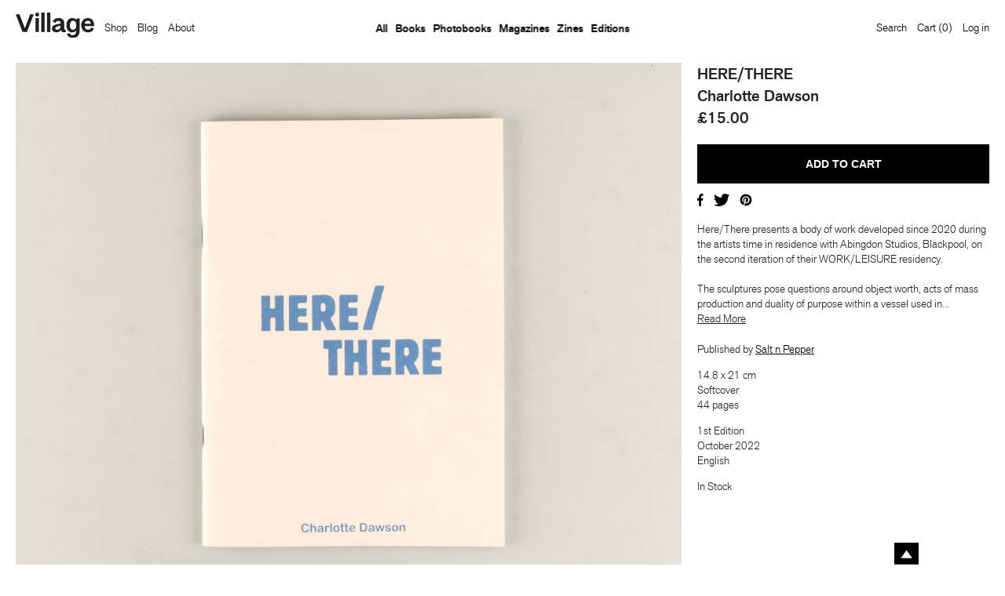

--- FILE ---
content_type: text/html; charset=utf-8
request_url: https://villagebooks.co/products/here-there
body_size: 16853
content:
<!doctype html>
<!-- Village 2.0, site by Catalogue, www.thisiscatalogue.co.uk -->
<!--[if lt IE 7]> <html class="no-js lt-ie9 lt-ie8 lt-ie7" lang="en"> <![endif]-->
<!--[if IE 7]>    <html class="no-js lt-ie9 lt-ie8" lang="en"> <![endif]-->
<!--[if IE 8]>    <html class="no-js lt-ie9" lang="en"> <![endif]-->
<!--[if gt IE 8]><!--> <html class="no-js" lang="en"> <!--<![endif]-->
<head>

	<meta charset="utf-8">

	<meta http-equiv="X-UA-Compatible" content="IE=edge,chrome=1">

	<!-- Define Page Title -->
	
	

	<title>HERE/THERE by Charlotte Dawson | Village. Leeds, UK</title>
	<meta property="og:site_name" content=Village. Leeds, UK />
	<meta property="og:type" content="website" />
	<meta property="og:locale" content="en_GB" />
	
		<meta property="og:url" content="https://villagebooks.co/products/here-there"/>
		<link rel="canonical" href="https://villagebooks.co/products/here-there" />
	

	<meta property="og:title" content="HERE/THERE by Charlotte Dawson | Village. Leeds, UK" />

	<!-- If we're on a product page or a blog post, output the first 160 characters of it's description / article -->
	
		<meta name="description" content="Here/There presents a body of work developed since 2020 during the artists time in residence with Abingdon Studios, Blackpool, on the second iteration of their WORK/LEISURE residency. The sculptures pose questions around object worth, acts of mass production and duality of purpose within a vessel used in both forms of ">
		<meta property="og:description" content="Here/There presents a body of work developed since 2020 during the artists time in residence with Abingdon Studios, Blackpool, on the second iteration of their WORK/LEISURE residency. The sculptures pose questions around object worth, acts of mass production and duality of purpose within a vessel used in both forms of ">
	

	<!-- If product page, output that products tags as the META tags, otherwise use normal ones -->
	
		<meta name="keywords" content="zine, salt n pepper, charlotte dawson, contemporary art, emerging artists, sculpture, the north, " />
	

	<!--Social Images-->
	
		
			
			
		
			
				<meta property="og:image" content="http://villagebooks.co/cdn/shop/products/here-there-2-2_1024x1024.jpg?v=1665246813"/>
				<meta property="og:image:secure_url" content="https://villagebooks.co/cdn/shop/products/here-there-2-2_1024x1024.jpg?v=1665246813"/>
				<meta property="og:image:type" content="image/jpeg" />
				<meta property="og:image:width" content="1024" />
				<meta property="og:image:height" content="819" />
			
		
			
				<meta property="og:image" content="http://villagebooks.co/cdn/shop/products/here-there-3-2_1024x1024.jpg?v=1665246812"/>
				<meta property="og:image:secure_url" content="https://villagebooks.co/cdn/shop/products/here-there-3-2_1024x1024.jpg?v=1665246812"/>
				<meta property="og:image:type" content="image/jpeg" />
				<meta property="og:image:width" content="1024" />
				<meta property="og:image:height" content="819" />
			
		
			
				<meta property="og:image" content="http://villagebooks.co/cdn/shop/products/here-there-4-2_1024x1024.jpg?v=1665246812"/>
				<meta property="og:image:secure_url" content="https://villagebooks.co/cdn/shop/products/here-there-4-2_1024x1024.jpg?v=1665246812"/>
				<meta property="og:image:type" content="image/jpeg" />
				<meta property="og:image:width" content="1024" />
				<meta property="og:image:height" content="819" />
			
		
			
				<meta property="og:image" content="http://villagebooks.co/cdn/shop/products/here-there-5-2_1024x1024.jpg?v=1665246811"/>
				<meta property="og:image:secure_url" content="https://villagebooks.co/cdn/shop/products/here-there-5-2_1024x1024.jpg?v=1665246811"/>
				<meta property="og:image:type" content="image/jpeg" />
				<meta property="og:image:width" content="1024" />
				<meta property="og:image:height" content="819" />
			
		
			
				<meta property="og:image" content="http://villagebooks.co/cdn/shop/products/here-there-6-2_1024x1024.jpg?v=1665246812"/>
				<meta property="og:image:secure_url" content="https://villagebooks.co/cdn/shop/products/here-there-6-2_1024x1024.jpg?v=1665246812"/>
				<meta property="og:image:type" content="image/jpeg" />
				<meta property="og:image:width" content="1024" />
				<meta property="og:image:height" content="819" />
			
		
			
				<meta property="og:image" content="http://villagebooks.co/cdn/shop/products/here-there-7-2_1024x1024.jpg?v=1665246813"/>
				<meta property="og:image:secure_url" content="https://villagebooks.co/cdn/shop/products/here-there-7-2_1024x1024.jpg?v=1665246813"/>
				<meta property="og:image:type" content="image/jpeg" />
				<meta property="og:image:width" content="1024" />
				<meta property="og:image:height" content="819" />
			
		
	

	<!-- Mobile viewport optimized: h5bp.com/viewport -->
	<meta name="viewport" content="width=device-width, initial-scale=1, user-scalable=no">

	<!--Favicons-->
	<link rel="apple-touch-icon-precomposed" sizes="114x114" href="//villagebooks.co/cdn/shop/t/4/assets/apple-touch-icon-114x114-precomposed.png?v=57279727591719448751493213884">
	<link rel="apple-touch-icon-precomposed" sizes="72x72" href="//villagebooks.co/cdn/shop/t/4/assets/apple-touch-icon-72x72-precomposed.png?v=30072357412846992771493213884">
    <link rel="apple-touch-icon-precomposed" sizes="57x57" href="//villagebooks.co/cdn/shop/t/4/assets/apple-touch-icon-57x57-precomposed.png?v=13086438961169867261493213884">
	<link rel="apple-touch-icon" href="//villagebooks.co/cdn/shop/t/4/assets/apple-touch-icon.png?v=176390978290585556631493213885" type="image/png">
	<link rel="shortcut icon" href="//villagebooks.co/cdn/shop/t/4/assets/favicon.png?v=37737038875207764471493213887" type="image/png" />

	<link href="//villagebooks.co/cdn/shop/t/4/assets/style.css?v=64979994254403738811493213893" rel="stylesheet" type="text/css" media="all" />
	<link href="//villagebooks.co/cdn/shop/t/4/assets/village.css?v=66405107761208112631598031016" rel="stylesheet" type="text/css" media="all" />

	<!-- More ideas for your <head> here: h5bp.com/d/head-Tips -->

	<!-- All JavaScript at the bottom, except this Modernizr build.
	Modernizr enables HTML5 elements & feature detects for optimal performance.
	Create your own custom Modernizr build: www.modernizr.com/download/ -->
	<script src="//ajax.googleapis.com/ajax/libs/jquery/1.9.1/jquery.min.js" type="text/javascript"></script>
	<script src="//villagebooks.co/cdn/shop/t/4/assets/modernizr-2.5.3.min.js?v=4489257370694278461493213891" type="text/javascript"></script>

	<!--RSS feeds-->
	<link rel="alternate" type="application/rss+xml" title="Gallery Feed" href="https://village-bookstore.myshopify.com/blogs/news.atom" />
	<link rel="alternate" type="application/rss+xml" title="Products Feed" href="https://village-bookstore.myshopify.com/collections/all.atom" />

	<!--Site Map-->
	<link rel="sitemap" type="application/xml" title="Sitemap" href="/sitemap.xml" />

  	<!-- Global site tag (gtag.js) - Google Ads: 975297004 -->
    <script async src="https://www.googletagmanager.com/gtag/js?id=AW-975297004"></script>
    <script>
      window.dataLayer = window.dataLayer || [];
      function gtag(){dataLayer.push(arguments);}
      gtag('js', new Date());

      gtag('config', 'AW-975297004');
    </script>

    <!-- Global site tag (gtag.js) - Google Analytics -->
    <script async src="https://www.googletagmanager.com/gtag/js?id=G-XB2KBFV1QB"></script>
    <script>
      window.dataLayer = window.dataLayer || [];
      function gtag(){dataLayer.push(arguments);}
      gtag('js', new Date());

      gtag('config', 'G-XB2KBFV1QB');
    </script>

	<script>window.performance && window.performance.mark && window.performance.mark('shopify.content_for_header.start');</script><meta id="shopify-digital-wallet" name="shopify-digital-wallet" content="/10223793/digital_wallets/dialog">
<meta name="shopify-checkout-api-token" content="181e734791430d98d312f2a5643a9640">
<meta id="in-context-paypal-metadata" data-shop-id="10223793" data-venmo-supported="false" data-environment="production" data-locale="en_US" data-paypal-v4="true" data-currency="GBP">
<link rel="alternate" type="application/json+oembed" href="https://villagebooks.co/products/here-there.oembed">
<script async="async" src="/checkouts/internal/preloads.js?locale=en-GB"></script>
<link rel="preconnect" href="https://shop.app" crossorigin="anonymous">
<script async="async" src="https://shop.app/checkouts/internal/preloads.js?locale=en-GB&shop_id=10223793" crossorigin="anonymous"></script>
<script id="apple-pay-shop-capabilities" type="application/json">{"shopId":10223793,"countryCode":"GB","currencyCode":"GBP","merchantCapabilities":["supports3DS"],"merchantId":"gid:\/\/shopify\/Shop\/10223793","merchantName":"Village","requiredBillingContactFields":["postalAddress","email","phone"],"requiredShippingContactFields":["postalAddress","email","phone"],"shippingType":"shipping","supportedNetworks":["visa","maestro","masterCard","amex","discover","elo"],"total":{"type":"pending","label":"Village","amount":"1.00"},"shopifyPaymentsEnabled":true,"supportsSubscriptions":true}</script>
<script id="shopify-features" type="application/json">{"accessToken":"181e734791430d98d312f2a5643a9640","betas":["rich-media-storefront-analytics"],"domain":"villagebooks.co","predictiveSearch":true,"shopId":10223793,"locale":"en"}</script>
<script>var Shopify = Shopify || {};
Shopify.shop = "village-bookstore.myshopify.com";
Shopify.locale = "en";
Shopify.currency = {"active":"GBP","rate":"1.0"};
Shopify.country = "GB";
Shopify.theme = {"name":"Village","id":183096328,"schema_name":null,"schema_version":null,"theme_store_id":null,"role":"main"};
Shopify.theme.handle = "null";
Shopify.theme.style = {"id":null,"handle":null};
Shopify.cdnHost = "villagebooks.co/cdn";
Shopify.routes = Shopify.routes || {};
Shopify.routes.root = "/";</script>
<script type="module">!function(o){(o.Shopify=o.Shopify||{}).modules=!0}(window);</script>
<script>!function(o){function n(){var o=[];function n(){o.push(Array.prototype.slice.apply(arguments))}return n.q=o,n}var t=o.Shopify=o.Shopify||{};t.loadFeatures=n(),t.autoloadFeatures=n()}(window);</script>
<script>
  window.ShopifyPay = window.ShopifyPay || {};
  window.ShopifyPay.apiHost = "shop.app\/pay";
  window.ShopifyPay.redirectState = null;
</script>
<script id="shop-js-analytics" type="application/json">{"pageType":"product"}</script>
<script defer="defer" async type="module" src="//villagebooks.co/cdn/shopifycloud/shop-js/modules/v2/client.init-shop-cart-sync_BdyHc3Nr.en.esm.js"></script>
<script defer="defer" async type="module" src="//villagebooks.co/cdn/shopifycloud/shop-js/modules/v2/chunk.common_Daul8nwZ.esm.js"></script>
<script type="module">
  await import("//villagebooks.co/cdn/shopifycloud/shop-js/modules/v2/client.init-shop-cart-sync_BdyHc3Nr.en.esm.js");
await import("//villagebooks.co/cdn/shopifycloud/shop-js/modules/v2/chunk.common_Daul8nwZ.esm.js");

  window.Shopify.SignInWithShop?.initShopCartSync?.({"fedCMEnabled":true,"windoidEnabled":true});

</script>
<script>
  window.Shopify = window.Shopify || {};
  if (!window.Shopify.featureAssets) window.Shopify.featureAssets = {};
  window.Shopify.featureAssets['shop-js'] = {"shop-cart-sync":["modules/v2/client.shop-cart-sync_QYOiDySF.en.esm.js","modules/v2/chunk.common_Daul8nwZ.esm.js"],"init-fed-cm":["modules/v2/client.init-fed-cm_DchLp9rc.en.esm.js","modules/v2/chunk.common_Daul8nwZ.esm.js"],"shop-button":["modules/v2/client.shop-button_OV7bAJc5.en.esm.js","modules/v2/chunk.common_Daul8nwZ.esm.js"],"init-windoid":["modules/v2/client.init-windoid_DwxFKQ8e.en.esm.js","modules/v2/chunk.common_Daul8nwZ.esm.js"],"shop-cash-offers":["modules/v2/client.shop-cash-offers_DWtL6Bq3.en.esm.js","modules/v2/chunk.common_Daul8nwZ.esm.js","modules/v2/chunk.modal_CQq8HTM6.esm.js"],"shop-toast-manager":["modules/v2/client.shop-toast-manager_CX9r1SjA.en.esm.js","modules/v2/chunk.common_Daul8nwZ.esm.js"],"init-shop-email-lookup-coordinator":["modules/v2/client.init-shop-email-lookup-coordinator_UhKnw74l.en.esm.js","modules/v2/chunk.common_Daul8nwZ.esm.js"],"pay-button":["modules/v2/client.pay-button_DzxNnLDY.en.esm.js","modules/v2/chunk.common_Daul8nwZ.esm.js"],"avatar":["modules/v2/client.avatar_BTnouDA3.en.esm.js"],"init-shop-cart-sync":["modules/v2/client.init-shop-cart-sync_BdyHc3Nr.en.esm.js","modules/v2/chunk.common_Daul8nwZ.esm.js"],"shop-login-button":["modules/v2/client.shop-login-button_D8B466_1.en.esm.js","modules/v2/chunk.common_Daul8nwZ.esm.js","modules/v2/chunk.modal_CQq8HTM6.esm.js"],"init-customer-accounts-sign-up":["modules/v2/client.init-customer-accounts-sign-up_C8fpPm4i.en.esm.js","modules/v2/client.shop-login-button_D8B466_1.en.esm.js","modules/v2/chunk.common_Daul8nwZ.esm.js","modules/v2/chunk.modal_CQq8HTM6.esm.js"],"init-shop-for-new-customer-accounts":["modules/v2/client.init-shop-for-new-customer-accounts_CVTO0Ztu.en.esm.js","modules/v2/client.shop-login-button_D8B466_1.en.esm.js","modules/v2/chunk.common_Daul8nwZ.esm.js","modules/v2/chunk.modal_CQq8HTM6.esm.js"],"init-customer-accounts":["modules/v2/client.init-customer-accounts_dRgKMfrE.en.esm.js","modules/v2/client.shop-login-button_D8B466_1.en.esm.js","modules/v2/chunk.common_Daul8nwZ.esm.js","modules/v2/chunk.modal_CQq8HTM6.esm.js"],"shop-follow-button":["modules/v2/client.shop-follow-button_CkZpjEct.en.esm.js","modules/v2/chunk.common_Daul8nwZ.esm.js","modules/v2/chunk.modal_CQq8HTM6.esm.js"],"lead-capture":["modules/v2/client.lead-capture_BntHBhfp.en.esm.js","modules/v2/chunk.common_Daul8nwZ.esm.js","modules/v2/chunk.modal_CQq8HTM6.esm.js"],"checkout-modal":["modules/v2/client.checkout-modal_CfxcYbTm.en.esm.js","modules/v2/chunk.common_Daul8nwZ.esm.js","modules/v2/chunk.modal_CQq8HTM6.esm.js"],"shop-login":["modules/v2/client.shop-login_Da4GZ2H6.en.esm.js","modules/v2/chunk.common_Daul8nwZ.esm.js","modules/v2/chunk.modal_CQq8HTM6.esm.js"],"payment-terms":["modules/v2/client.payment-terms_MV4M3zvL.en.esm.js","modules/v2/chunk.common_Daul8nwZ.esm.js","modules/v2/chunk.modal_CQq8HTM6.esm.js"]};
</script>
<script>(function() {
  var isLoaded = false;
  function asyncLoad() {
    if (isLoaded) return;
    isLoaded = true;
    var urls = ["\/\/s3.amazonaws.com\/booster-eu-cookie\/village-bookstore.myshopify.com\/booster_eu_cookie.js?shop=village-bookstore.myshopify.com","https:\/\/chimpstatic.com\/mcjs-connected\/js\/users\/f736242da97c3fad0cbd4cfb0\/5fba826ad3ee15ac3d2dfb211.js?shop=village-bookstore.myshopify.com","https:\/\/sales-pop.carecart.io\/lib\/salesnotifier.js?shop=village-bookstore.myshopify.com"];
    for (var i = 0; i < urls.length; i++) {
      var s = document.createElement('script');
      s.type = 'text/javascript';
      s.async = true;
      s.src = urls[i];
      var x = document.getElementsByTagName('script')[0];
      x.parentNode.insertBefore(s, x);
    }
  };
  if(window.attachEvent) {
    window.attachEvent('onload', asyncLoad);
  } else {
    window.addEventListener('load', asyncLoad, false);
  }
})();</script>
<script id="__st">var __st={"a":10223793,"offset":0,"reqid":"d30bfeaf-9221-451e-8231-4d43fe18eb59-1769004558","pageurl":"villagebooks.co\/products\/here-there","u":"8d270677b514","p":"product","rtyp":"product","rid":6856751087701};</script>
<script>window.ShopifyPaypalV4VisibilityTracking = true;</script>
<script id="captcha-bootstrap">!function(){'use strict';const t='contact',e='account',n='new_comment',o=[[t,t],['blogs',n],['comments',n],[t,'customer']],c=[[e,'customer_login'],[e,'guest_login'],[e,'recover_customer_password'],[e,'create_customer']],r=t=>t.map((([t,e])=>`form[action*='/${t}']:not([data-nocaptcha='true']) input[name='form_type'][value='${e}']`)).join(','),a=t=>()=>t?[...document.querySelectorAll(t)].map((t=>t.form)):[];function s(){const t=[...o],e=r(t);return a(e)}const i='password',u='form_key',d=['recaptcha-v3-token','g-recaptcha-response','h-captcha-response',i],f=()=>{try{return window.sessionStorage}catch{return}},m='__shopify_v',_=t=>t.elements[u];function p(t,e,n=!1){try{const o=window.sessionStorage,c=JSON.parse(o.getItem(e)),{data:r}=function(t){const{data:e,action:n}=t;return t[m]||n?{data:e,action:n}:{data:t,action:n}}(c);for(const[e,n]of Object.entries(r))t.elements[e]&&(t.elements[e].value=n);n&&o.removeItem(e)}catch(o){console.error('form repopulation failed',{error:o})}}const l='form_type',E='cptcha';function T(t){t.dataset[E]=!0}const w=window,h=w.document,L='Shopify',v='ce_forms',y='captcha';let A=!1;((t,e)=>{const n=(g='f06e6c50-85a8-45c8-87d0-21a2b65856fe',I='https://cdn.shopify.com/shopifycloud/storefront-forms-hcaptcha/ce_storefront_forms_captcha_hcaptcha.v1.5.2.iife.js',D={infoText:'Protected by hCaptcha',privacyText:'Privacy',termsText:'Terms'},(t,e,n)=>{const o=w[L][v],c=o.bindForm;if(c)return c(t,g,e,D).then(n);var r;o.q.push([[t,g,e,D],n]),r=I,A||(h.body.append(Object.assign(h.createElement('script'),{id:'captcha-provider',async:!0,src:r})),A=!0)});var g,I,D;w[L]=w[L]||{},w[L][v]=w[L][v]||{},w[L][v].q=[],w[L][y]=w[L][y]||{},w[L][y].protect=function(t,e){n(t,void 0,e),T(t)},Object.freeze(w[L][y]),function(t,e,n,w,h,L){const[v,y,A,g]=function(t,e,n){const i=e?o:[],u=t?c:[],d=[...i,...u],f=r(d),m=r(i),_=r(d.filter((([t,e])=>n.includes(e))));return[a(f),a(m),a(_),s()]}(w,h,L),I=t=>{const e=t.target;return e instanceof HTMLFormElement?e:e&&e.form},D=t=>v().includes(t);t.addEventListener('submit',(t=>{const e=I(t);if(!e)return;const n=D(e)&&!e.dataset.hcaptchaBound&&!e.dataset.recaptchaBound,o=_(e),c=g().includes(e)&&(!o||!o.value);(n||c)&&t.preventDefault(),c&&!n&&(function(t){try{if(!f())return;!function(t){const e=f();if(!e)return;const n=_(t);if(!n)return;const o=n.value;o&&e.removeItem(o)}(t);const e=Array.from(Array(32),(()=>Math.random().toString(36)[2])).join('');!function(t,e){_(t)||t.append(Object.assign(document.createElement('input'),{type:'hidden',name:u})),t.elements[u].value=e}(t,e),function(t,e){const n=f();if(!n)return;const o=[...t.querySelectorAll(`input[type='${i}']`)].map((({name:t})=>t)),c=[...d,...o],r={};for(const[a,s]of new FormData(t).entries())c.includes(a)||(r[a]=s);n.setItem(e,JSON.stringify({[m]:1,action:t.action,data:r}))}(t,e)}catch(e){console.error('failed to persist form',e)}}(e),e.submit())}));const S=(t,e)=>{t&&!t.dataset[E]&&(n(t,e.some((e=>e===t))),T(t))};for(const o of['focusin','change'])t.addEventListener(o,(t=>{const e=I(t);D(e)&&S(e,y())}));const B=e.get('form_key'),M=e.get(l),P=B&&M;t.addEventListener('DOMContentLoaded',(()=>{const t=y();if(P)for(const e of t)e.elements[l].value===M&&p(e,B);[...new Set([...A(),...v().filter((t=>'true'===t.dataset.shopifyCaptcha))])].forEach((e=>S(e,t)))}))}(h,new URLSearchParams(w.location.search),n,t,e,['guest_login'])})(!0,!0)}();</script>
<script integrity="sha256-4kQ18oKyAcykRKYeNunJcIwy7WH5gtpwJnB7kiuLZ1E=" data-source-attribution="shopify.loadfeatures" defer="defer" src="//villagebooks.co/cdn/shopifycloud/storefront/assets/storefront/load_feature-a0a9edcb.js" crossorigin="anonymous"></script>
<script crossorigin="anonymous" defer="defer" src="//villagebooks.co/cdn/shopifycloud/storefront/assets/shopify_pay/storefront-65b4c6d7.js?v=20250812"></script>
<script data-source-attribution="shopify.dynamic_checkout.dynamic.init">var Shopify=Shopify||{};Shopify.PaymentButton=Shopify.PaymentButton||{isStorefrontPortableWallets:!0,init:function(){window.Shopify.PaymentButton.init=function(){};var t=document.createElement("script");t.src="https://villagebooks.co/cdn/shopifycloud/portable-wallets/latest/portable-wallets.en.js",t.type="module",document.head.appendChild(t)}};
</script>
<script data-source-attribution="shopify.dynamic_checkout.buyer_consent">
  function portableWalletsHideBuyerConsent(e){var t=document.getElementById("shopify-buyer-consent"),n=document.getElementById("shopify-subscription-policy-button");t&&n&&(t.classList.add("hidden"),t.setAttribute("aria-hidden","true"),n.removeEventListener("click",e))}function portableWalletsShowBuyerConsent(e){var t=document.getElementById("shopify-buyer-consent"),n=document.getElementById("shopify-subscription-policy-button");t&&n&&(t.classList.remove("hidden"),t.removeAttribute("aria-hidden"),n.addEventListener("click",e))}window.Shopify?.PaymentButton&&(window.Shopify.PaymentButton.hideBuyerConsent=portableWalletsHideBuyerConsent,window.Shopify.PaymentButton.showBuyerConsent=portableWalletsShowBuyerConsent);
</script>
<script data-source-attribution="shopify.dynamic_checkout.cart.bootstrap">document.addEventListener("DOMContentLoaded",(function(){function t(){return document.querySelector("shopify-accelerated-checkout-cart, shopify-accelerated-checkout")}if(t())Shopify.PaymentButton.init();else{new MutationObserver((function(e,n){t()&&(Shopify.PaymentButton.init(),n.disconnect())})).observe(document.body,{childList:!0,subtree:!0})}}));
</script>
<link id="shopify-accelerated-checkout-styles" rel="stylesheet" media="screen" href="https://villagebooks.co/cdn/shopifycloud/portable-wallets/latest/accelerated-checkout-backwards-compat.css" crossorigin="anonymous">
<style id="shopify-accelerated-checkout-cart">
        #shopify-buyer-consent {
  margin-top: 1em;
  display: inline-block;
  width: 100%;
}

#shopify-buyer-consent.hidden {
  display: none;
}

#shopify-subscription-policy-button {
  background: none;
  border: none;
  padding: 0;
  text-decoration: underline;
  font-size: inherit;
  cursor: pointer;
}

#shopify-subscription-policy-button::before {
  box-shadow: none;
}

      </style>
<script id="sections-script" data-sections="product-recommendations" defer="defer" src="//villagebooks.co/cdn/shop/t/4/compiled_assets/scripts.js?v=12300"></script>
<script>window.performance && window.performance.mark && window.performance.mark('shopify.content_for_header.end');</script>

<script src="https://cdn.shopify.com/extensions/8d2c31d3-a828-4daf-820f-80b7f8e01c39/nova-eu-cookie-bar-gdpr-4/assets/nova-cookie-app-embed.js" type="text/javascript" defer="defer"></script>
<link href="https://cdn.shopify.com/extensions/8d2c31d3-a828-4daf-820f-80b7f8e01c39/nova-eu-cookie-bar-gdpr-4/assets/nova-cookie.css" rel="stylesheet" type="text/css" media="all">
<link href="https://monorail-edge.shopifysvc.com" rel="dns-prefetch">
<script>(function(){if ("sendBeacon" in navigator && "performance" in window) {try {var session_token_from_headers = performance.getEntriesByType('navigation')[0].serverTiming.find(x => x.name == '_s').description;} catch {var session_token_from_headers = undefined;}var session_cookie_matches = document.cookie.match(/_shopify_s=([^;]*)/);var session_token_from_cookie = session_cookie_matches && session_cookie_matches.length === 2 ? session_cookie_matches[1] : "";var session_token = session_token_from_headers || session_token_from_cookie || "";function handle_abandonment_event(e) {var entries = performance.getEntries().filter(function(entry) {return /monorail-edge.shopifysvc.com/.test(entry.name);});if (!window.abandonment_tracked && entries.length === 0) {window.abandonment_tracked = true;var currentMs = Date.now();var navigation_start = performance.timing.navigationStart;var payload = {shop_id: 10223793,url: window.location.href,navigation_start,duration: currentMs - navigation_start,session_token,page_type: "product"};window.navigator.sendBeacon("https://monorail-edge.shopifysvc.com/v1/produce", JSON.stringify({schema_id: "online_store_buyer_site_abandonment/1.1",payload: payload,metadata: {event_created_at_ms: currentMs,event_sent_at_ms: currentMs}}));}}window.addEventListener('pagehide', handle_abandonment_event);}}());</script>
<script id="web-pixels-manager-setup">(function e(e,d,r,n,o){if(void 0===o&&(o={}),!Boolean(null===(a=null===(i=window.Shopify)||void 0===i?void 0:i.analytics)||void 0===a?void 0:a.replayQueue)){var i,a;window.Shopify=window.Shopify||{};var t=window.Shopify;t.analytics=t.analytics||{};var s=t.analytics;s.replayQueue=[],s.publish=function(e,d,r){return s.replayQueue.push([e,d,r]),!0};try{self.performance.mark("wpm:start")}catch(e){}var l=function(){var e={modern:/Edge?\/(1{2}[4-9]|1[2-9]\d|[2-9]\d{2}|\d{4,})\.\d+(\.\d+|)|Firefox\/(1{2}[4-9]|1[2-9]\d|[2-9]\d{2}|\d{4,})\.\d+(\.\d+|)|Chrom(ium|e)\/(9{2}|\d{3,})\.\d+(\.\d+|)|(Maci|X1{2}).+ Version\/(15\.\d+|(1[6-9]|[2-9]\d|\d{3,})\.\d+)([,.]\d+|)( \(\w+\)|)( Mobile\/\w+|) Safari\/|Chrome.+OPR\/(9{2}|\d{3,})\.\d+\.\d+|(CPU[ +]OS|iPhone[ +]OS|CPU[ +]iPhone|CPU IPhone OS|CPU iPad OS)[ +]+(15[._]\d+|(1[6-9]|[2-9]\d|\d{3,})[._]\d+)([._]\d+|)|Android:?[ /-](13[3-9]|1[4-9]\d|[2-9]\d{2}|\d{4,})(\.\d+|)(\.\d+|)|Android.+Firefox\/(13[5-9]|1[4-9]\d|[2-9]\d{2}|\d{4,})\.\d+(\.\d+|)|Android.+Chrom(ium|e)\/(13[3-9]|1[4-9]\d|[2-9]\d{2}|\d{4,})\.\d+(\.\d+|)|SamsungBrowser\/([2-9]\d|\d{3,})\.\d+/,legacy:/Edge?\/(1[6-9]|[2-9]\d|\d{3,})\.\d+(\.\d+|)|Firefox\/(5[4-9]|[6-9]\d|\d{3,})\.\d+(\.\d+|)|Chrom(ium|e)\/(5[1-9]|[6-9]\d|\d{3,})\.\d+(\.\d+|)([\d.]+$|.*Safari\/(?![\d.]+ Edge\/[\d.]+$))|(Maci|X1{2}).+ Version\/(10\.\d+|(1[1-9]|[2-9]\d|\d{3,})\.\d+)([,.]\d+|)( \(\w+\)|)( Mobile\/\w+|) Safari\/|Chrome.+OPR\/(3[89]|[4-9]\d|\d{3,})\.\d+\.\d+|(CPU[ +]OS|iPhone[ +]OS|CPU[ +]iPhone|CPU IPhone OS|CPU iPad OS)[ +]+(10[._]\d+|(1[1-9]|[2-9]\d|\d{3,})[._]\d+)([._]\d+|)|Android:?[ /-](13[3-9]|1[4-9]\d|[2-9]\d{2}|\d{4,})(\.\d+|)(\.\d+|)|Mobile Safari.+OPR\/([89]\d|\d{3,})\.\d+\.\d+|Android.+Firefox\/(13[5-9]|1[4-9]\d|[2-9]\d{2}|\d{4,})\.\d+(\.\d+|)|Android.+Chrom(ium|e)\/(13[3-9]|1[4-9]\d|[2-9]\d{2}|\d{4,})\.\d+(\.\d+|)|Android.+(UC? ?Browser|UCWEB|U3)[ /]?(15\.([5-9]|\d{2,})|(1[6-9]|[2-9]\d|\d{3,})\.\d+)\.\d+|SamsungBrowser\/(5\.\d+|([6-9]|\d{2,})\.\d+)|Android.+MQ{2}Browser\/(14(\.(9|\d{2,})|)|(1[5-9]|[2-9]\d|\d{3,})(\.\d+|))(\.\d+|)|K[Aa][Ii]OS\/(3\.\d+|([4-9]|\d{2,})\.\d+)(\.\d+|)/},d=e.modern,r=e.legacy,n=navigator.userAgent;return n.match(d)?"modern":n.match(r)?"legacy":"unknown"}(),u="modern"===l?"modern":"legacy",c=(null!=n?n:{modern:"",legacy:""})[u],f=function(e){return[e.baseUrl,"/wpm","/b",e.hashVersion,"modern"===e.buildTarget?"m":"l",".js"].join("")}({baseUrl:d,hashVersion:r,buildTarget:u}),m=function(e){var d=e.version,r=e.bundleTarget,n=e.surface,o=e.pageUrl,i=e.monorailEndpoint;return{emit:function(e){var a=e.status,t=e.errorMsg,s=(new Date).getTime(),l=JSON.stringify({metadata:{event_sent_at_ms:s},events:[{schema_id:"web_pixels_manager_load/3.1",payload:{version:d,bundle_target:r,page_url:o,status:a,surface:n,error_msg:t},metadata:{event_created_at_ms:s}}]});if(!i)return console&&console.warn&&console.warn("[Web Pixels Manager] No Monorail endpoint provided, skipping logging."),!1;try{return self.navigator.sendBeacon.bind(self.navigator)(i,l)}catch(e){}var u=new XMLHttpRequest;try{return u.open("POST",i,!0),u.setRequestHeader("Content-Type","text/plain"),u.send(l),!0}catch(e){return console&&console.warn&&console.warn("[Web Pixels Manager] Got an unhandled error while logging to Monorail."),!1}}}}({version:r,bundleTarget:l,surface:e.surface,pageUrl:self.location.href,monorailEndpoint:e.monorailEndpoint});try{o.browserTarget=l,function(e){var d=e.src,r=e.async,n=void 0===r||r,o=e.onload,i=e.onerror,a=e.sri,t=e.scriptDataAttributes,s=void 0===t?{}:t,l=document.createElement("script"),u=document.querySelector("head"),c=document.querySelector("body");if(l.async=n,l.src=d,a&&(l.integrity=a,l.crossOrigin="anonymous"),s)for(var f in s)if(Object.prototype.hasOwnProperty.call(s,f))try{l.dataset[f]=s[f]}catch(e){}if(o&&l.addEventListener("load",o),i&&l.addEventListener("error",i),u)u.appendChild(l);else{if(!c)throw new Error("Did not find a head or body element to append the script");c.appendChild(l)}}({src:f,async:!0,onload:function(){if(!function(){var e,d;return Boolean(null===(d=null===(e=window.Shopify)||void 0===e?void 0:e.analytics)||void 0===d?void 0:d.initialized)}()){var d=window.webPixelsManager.init(e)||void 0;if(d){var r=window.Shopify.analytics;r.replayQueue.forEach((function(e){var r=e[0],n=e[1],o=e[2];d.publishCustomEvent(r,n,o)})),r.replayQueue=[],r.publish=d.publishCustomEvent,r.visitor=d.visitor,r.initialized=!0}}},onerror:function(){return m.emit({status:"failed",errorMsg:"".concat(f," has failed to load")})},sri:function(e){var d=/^sha384-[A-Za-z0-9+/=]+$/;return"string"==typeof e&&d.test(e)}(c)?c:"",scriptDataAttributes:o}),m.emit({status:"loading"})}catch(e){m.emit({status:"failed",errorMsg:(null==e?void 0:e.message)||"Unknown error"})}}})({shopId: 10223793,storefrontBaseUrl: "https://villagebooks.co",extensionsBaseUrl: "https://extensions.shopifycdn.com/cdn/shopifycloud/web-pixels-manager",monorailEndpoint: "https://monorail-edge.shopifysvc.com/unstable/produce_batch",surface: "storefront-renderer",enabledBetaFlags: ["2dca8a86"],webPixelsConfigList: [{"id":"146833690","eventPayloadVersion":"v1","runtimeContext":"LAX","scriptVersion":"1","type":"CUSTOM","privacyPurposes":["ANALYTICS"],"name":"Google Analytics tag (migrated)"},{"id":"shopify-app-pixel","configuration":"{}","eventPayloadVersion":"v1","runtimeContext":"STRICT","scriptVersion":"0450","apiClientId":"shopify-pixel","type":"APP","privacyPurposes":["ANALYTICS","MARKETING"]},{"id":"shopify-custom-pixel","eventPayloadVersion":"v1","runtimeContext":"LAX","scriptVersion":"0450","apiClientId":"shopify-pixel","type":"CUSTOM","privacyPurposes":["ANALYTICS","MARKETING"]}],isMerchantRequest: false,initData: {"shop":{"name":"Village","paymentSettings":{"currencyCode":"GBP"},"myshopifyDomain":"village-bookstore.myshopify.com","countryCode":"GB","storefrontUrl":"https:\/\/villagebooks.co"},"customer":null,"cart":null,"checkout":null,"productVariants":[{"price":{"amount":15.0,"currencyCode":"GBP"},"product":{"title":"HERE\/THERE","vendor":"Salt n Pepper","id":"6856751087701","untranslatedTitle":"HERE\/THERE","url":"\/products\/here-there","type":"Zine"},"id":"40370448498773","image":{"src":"\/\/villagebooks.co\/cdn\/shop\/products\/here-there-1-2.jpg?v=1665159857"},"sku":"SNPHTCD1022","title":"Default Title","untranslatedTitle":"Default Title"}],"purchasingCompany":null},},"https://villagebooks.co/cdn","fcfee988w5aeb613cpc8e4bc33m6693e112",{"modern":"","legacy":""},{"shopId":"10223793","storefrontBaseUrl":"https:\/\/villagebooks.co","extensionBaseUrl":"https:\/\/extensions.shopifycdn.com\/cdn\/shopifycloud\/web-pixels-manager","surface":"storefront-renderer","enabledBetaFlags":"[\"2dca8a86\"]","isMerchantRequest":"false","hashVersion":"fcfee988w5aeb613cpc8e4bc33m6693e112","publish":"custom","events":"[[\"page_viewed\",{}],[\"product_viewed\",{\"productVariant\":{\"price\":{\"amount\":15.0,\"currencyCode\":\"GBP\"},\"product\":{\"title\":\"HERE\/THERE\",\"vendor\":\"Salt n Pepper\",\"id\":\"6856751087701\",\"untranslatedTitle\":\"HERE\/THERE\",\"url\":\"\/products\/here-there\",\"type\":\"Zine\"},\"id\":\"40370448498773\",\"image\":{\"src\":\"\/\/villagebooks.co\/cdn\/shop\/products\/here-there-1-2.jpg?v=1665159857\"},\"sku\":\"SNPHTCD1022\",\"title\":\"Default Title\",\"untranslatedTitle\":\"Default Title\"}}]]"});</script><script>
  window.ShopifyAnalytics = window.ShopifyAnalytics || {};
  window.ShopifyAnalytics.meta = window.ShopifyAnalytics.meta || {};
  window.ShopifyAnalytics.meta.currency = 'GBP';
  var meta = {"product":{"id":6856751087701,"gid":"gid:\/\/shopify\/Product\/6856751087701","vendor":"Salt n Pepper","type":"Zine","handle":"here-there","variants":[{"id":40370448498773,"price":1500,"name":"HERE\/THERE","public_title":null,"sku":"SNPHTCD1022"}],"remote":false},"page":{"pageType":"product","resourceType":"product","resourceId":6856751087701,"requestId":"d30bfeaf-9221-451e-8231-4d43fe18eb59-1769004558"}};
  for (var attr in meta) {
    window.ShopifyAnalytics.meta[attr] = meta[attr];
  }
</script>
<script class="analytics">
  (function () {
    var customDocumentWrite = function(content) {
      var jquery = null;

      if (window.jQuery) {
        jquery = window.jQuery;
      } else if (window.Checkout && window.Checkout.$) {
        jquery = window.Checkout.$;
      }

      if (jquery) {
        jquery('body').append(content);
      }
    };

    var hasLoggedConversion = function(token) {
      if (token) {
        return document.cookie.indexOf('loggedConversion=' + token) !== -1;
      }
      return false;
    }

    var setCookieIfConversion = function(token) {
      if (token) {
        var twoMonthsFromNow = new Date(Date.now());
        twoMonthsFromNow.setMonth(twoMonthsFromNow.getMonth() + 2);

        document.cookie = 'loggedConversion=' + token + '; expires=' + twoMonthsFromNow;
      }
    }

    var trekkie = window.ShopifyAnalytics.lib = window.trekkie = window.trekkie || [];
    if (trekkie.integrations) {
      return;
    }
    trekkie.methods = [
      'identify',
      'page',
      'ready',
      'track',
      'trackForm',
      'trackLink'
    ];
    trekkie.factory = function(method) {
      return function() {
        var args = Array.prototype.slice.call(arguments);
        args.unshift(method);
        trekkie.push(args);
        return trekkie;
      };
    };
    for (var i = 0; i < trekkie.methods.length; i++) {
      var key = trekkie.methods[i];
      trekkie[key] = trekkie.factory(key);
    }
    trekkie.load = function(config) {
      trekkie.config = config || {};
      trekkie.config.initialDocumentCookie = document.cookie;
      var first = document.getElementsByTagName('script')[0];
      var script = document.createElement('script');
      script.type = 'text/javascript';
      script.onerror = function(e) {
        var scriptFallback = document.createElement('script');
        scriptFallback.type = 'text/javascript';
        scriptFallback.onerror = function(error) {
                var Monorail = {
      produce: function produce(monorailDomain, schemaId, payload) {
        var currentMs = new Date().getTime();
        var event = {
          schema_id: schemaId,
          payload: payload,
          metadata: {
            event_created_at_ms: currentMs,
            event_sent_at_ms: currentMs
          }
        };
        return Monorail.sendRequest("https://" + monorailDomain + "/v1/produce", JSON.stringify(event));
      },
      sendRequest: function sendRequest(endpointUrl, payload) {
        // Try the sendBeacon API
        if (window && window.navigator && typeof window.navigator.sendBeacon === 'function' && typeof window.Blob === 'function' && !Monorail.isIos12()) {
          var blobData = new window.Blob([payload], {
            type: 'text/plain'
          });

          if (window.navigator.sendBeacon(endpointUrl, blobData)) {
            return true;
          } // sendBeacon was not successful

        } // XHR beacon

        var xhr = new XMLHttpRequest();

        try {
          xhr.open('POST', endpointUrl);
          xhr.setRequestHeader('Content-Type', 'text/plain');
          xhr.send(payload);
        } catch (e) {
          console.log(e);
        }

        return false;
      },
      isIos12: function isIos12() {
        return window.navigator.userAgent.lastIndexOf('iPhone; CPU iPhone OS 12_') !== -1 || window.navigator.userAgent.lastIndexOf('iPad; CPU OS 12_') !== -1;
      }
    };
    Monorail.produce('monorail-edge.shopifysvc.com',
      'trekkie_storefront_load_errors/1.1',
      {shop_id: 10223793,
      theme_id: 183096328,
      app_name: "storefront",
      context_url: window.location.href,
      source_url: "//villagebooks.co/cdn/s/trekkie.storefront.cd680fe47e6c39ca5d5df5f0a32d569bc48c0f27.min.js"});

        };
        scriptFallback.async = true;
        scriptFallback.src = '//villagebooks.co/cdn/s/trekkie.storefront.cd680fe47e6c39ca5d5df5f0a32d569bc48c0f27.min.js';
        first.parentNode.insertBefore(scriptFallback, first);
      };
      script.async = true;
      script.src = '//villagebooks.co/cdn/s/trekkie.storefront.cd680fe47e6c39ca5d5df5f0a32d569bc48c0f27.min.js';
      first.parentNode.insertBefore(script, first);
    };
    trekkie.load(
      {"Trekkie":{"appName":"storefront","development":false,"defaultAttributes":{"shopId":10223793,"isMerchantRequest":null,"themeId":183096328,"themeCityHash":"11127679829632192776","contentLanguage":"en","currency":"GBP","eventMetadataId":"68e39a26-7320-4905-a4b4-e48ffd6889a1"},"isServerSideCookieWritingEnabled":true,"monorailRegion":"shop_domain","enabledBetaFlags":["65f19447"]},"Session Attribution":{},"S2S":{"facebookCapiEnabled":false,"source":"trekkie-storefront-renderer","apiClientId":580111}}
    );

    var loaded = false;
    trekkie.ready(function() {
      if (loaded) return;
      loaded = true;

      window.ShopifyAnalytics.lib = window.trekkie;

      var originalDocumentWrite = document.write;
      document.write = customDocumentWrite;
      try { window.ShopifyAnalytics.merchantGoogleAnalytics.call(this); } catch(error) {};
      document.write = originalDocumentWrite;

      window.ShopifyAnalytics.lib.page(null,{"pageType":"product","resourceType":"product","resourceId":6856751087701,"requestId":"d30bfeaf-9221-451e-8231-4d43fe18eb59-1769004558","shopifyEmitted":true});

      var match = window.location.pathname.match(/checkouts\/(.+)\/(thank_you|post_purchase)/)
      var token = match? match[1]: undefined;
      if (!hasLoggedConversion(token)) {
        setCookieIfConversion(token);
        window.ShopifyAnalytics.lib.track("Viewed Product",{"currency":"GBP","variantId":40370448498773,"productId":6856751087701,"productGid":"gid:\/\/shopify\/Product\/6856751087701","name":"HERE\/THERE","price":"15.00","sku":"SNPHTCD1022","brand":"Salt n Pepper","variant":null,"category":"Zine","nonInteraction":true,"remote":false},undefined,undefined,{"shopifyEmitted":true});
      window.ShopifyAnalytics.lib.track("monorail:\/\/trekkie_storefront_viewed_product\/1.1",{"currency":"GBP","variantId":40370448498773,"productId":6856751087701,"productGid":"gid:\/\/shopify\/Product\/6856751087701","name":"HERE\/THERE","price":"15.00","sku":"SNPHTCD1022","brand":"Salt n Pepper","variant":null,"category":"Zine","nonInteraction":true,"remote":false,"referer":"https:\/\/villagebooks.co\/products\/here-there"});
      }
    });


        var eventsListenerScript = document.createElement('script');
        eventsListenerScript.async = true;
        eventsListenerScript.src = "//villagebooks.co/cdn/shopifycloud/storefront/assets/shop_events_listener-3da45d37.js";
        document.getElementsByTagName('head')[0].appendChild(eventsListenerScript);

})();</script>
  <script>
  if (!window.ga || (window.ga && typeof window.ga !== 'function')) {
    window.ga = function ga() {
      (window.ga.q = window.ga.q || []).push(arguments);
      if (window.Shopify && window.Shopify.analytics && typeof window.Shopify.analytics.publish === 'function') {
        window.Shopify.analytics.publish("ga_stub_called", {}, {sendTo: "google_osp_migration"});
      }
      console.error("Shopify's Google Analytics stub called with:", Array.from(arguments), "\nSee https://help.shopify.com/manual/promoting-marketing/pixels/pixel-migration#google for more information.");
    };
    if (window.Shopify && window.Shopify.analytics && typeof window.Shopify.analytics.publish === 'function') {
      window.Shopify.analytics.publish("ga_stub_initialized", {}, {sendTo: "google_osp_migration"});
    }
  }
</script>
<script
  defer
  src="https://villagebooks.co/cdn/shopifycloud/perf-kit/shopify-perf-kit-3.0.4.min.js"
  data-application="storefront-renderer"
  data-shop-id="10223793"
  data-render-region="gcp-us-central1"
  data-page-type="product"
  data-theme-instance-id="183096328"
  data-theme-name=""
  data-theme-version=""
  data-monorail-region="shop_domain"
  data-resource-timing-sampling-rate="10"
  data-shs="true"
  data-shs-beacon="true"
  data-shs-export-with-fetch="true"
  data-shs-logs-sample-rate="1"
  data-shs-beacon-endpoint="https://villagebooks.co/api/collect"
></script>
</head>

<body >
	<!--[if lt IE 7]><p class=chromeframe>Your browser is <em>ancient!</em> <a href="http://browsehappy.com/">Upgrade to a different browser</a> or <a href="http://www.google.com/chromeframe/?redirect=true">install Google Chrome Frame</a> to experience this site.</p><![endif]-->

	<!-- Top Bar -->
	

	<!-- Header -->
	<header id="header"class="no-top-bar">

		<!-- Header_left -->
		<div id="header_left">
			<ul>
				<li id="logo_wrap"><a href="/" title="Home">
					<img id="logo_black" src="//villagebooks.co/cdn/shop/t/4/assets/village-logo.svg?v=142840663677359904361493213895" alt="Village Logo" />
					<img id="logo_white" src="//villagebooks.co/cdn/shop/t/4/assets/village-logo-white.svg?v=142542129325818578641493213895" alt="Village Logo" />
				</a></li>
            	
            		
					<li><a href="/collections/all" title="Shop">Shop</a></li>
				
            		
					<li><a href="/blogs/blog" title="Blog">Blog</a></li>
				
            		
					<li><a href="/pages/about" title="About">About</a></li>
				
          	</ul>
		</div>

		<!-- Header Right -->
		<div id="header_right">
			<ul>
				<li><a id="search_button" title="Search for Products">Search</a></li>
				<li><a  href="/cart" id="cartsummary" title="View Shopping Cart">Cart <span id="headercartvals">(0)</span></a></li>
				
					<li><a href="/account/login" id="customer_login_link">Log in</a></li>
				
				</li>
			</ul>
		</div>

		<div class="clear"></div>

		<!-- Shop Menu -->
		<div id="shop_menu">
			<ul>
				
              	
              	
                	<li class="site-nav--has-dropdown" aria-haspopup="true">
                  	<a href="/collections/all" class="site-nav__link" title="Shop for All">
                    	All
                  	</a>
                  	<ul class="site-nav__dropdown">
                    	
                      	<li><a href="/collections/all" class="site-nav__link" title="Shop for View All All">View All</a></li>
                   		
                      	<li><a href="/collections" class="site-nav__link" title="Shop for A-Z by Publisher All">A-Z by Publisher</a></li>
                   		
                      	<li><a href="/pages/tagcloud" class="site-nav__link" title="Shop for A-Z by Tag All">A-Z by Tag</a></li>
                   		
                  	</ul>
                	</li>
              	
            	
              	
              	
                	<li class="site-nav--has-dropdown" aria-haspopup="true">
                  	<a href="/collections/books" class="site-nav__link" title="Shop for Books">
                    	Books
                  	</a>
                  	<ul class="site-nav__dropdown">
                    	
                      	<li><a href="/collections/books" class="site-nav__link" title="Shop for All Books Books">All Books</a></li>
                   		
                      	<li><a href="/collections/books/Fashion" class="site-nav__link" title="Shop for Fashion Books">Fashion</a></li>
                   		
                      	<li><a href="/collections/books/subculture" class="site-nav__link" title="Shop for Subculture Books">Subculture</a></li>
                   		
                      	<li><a href="/collections/books/contemporary-art" class="site-nav__link" title="Shop for Contemporary Art Books">Contemporary Art</a></li>
                   		
                      	<li><a href="/collections/books/music" class="site-nav__link" title="Shop for Music Books">Music</a></li>
                   		
                  	</ul>
                	</li>
              	
            	
              	
              	
                	<li class="site-nav--has-dropdown" aria-haspopup="true">
                  	<a href="/collections/photobooks" class="site-nav__link" title="Shop for Photobooks">
                    	Photobooks
                  	</a>
                  	<ul class="site-nav__dropdown">
                    	
                      	<li><a href="/collections/photobooks" class="site-nav__link" title="Shop for All Photobooks Photobooks">All Photobooks</a></li>
                   		
                      	<li><a href="/collections/photobooks/rare+out-of-print" class="site-nav__link" title="Shop for Rare &amp; Collectable Photobooks">Rare &amp; Collectable</a></li>
                   		
                      	<li><a href="/collections/photobooks/signed" class="site-nav__link" title="Shop for Signed Photobooks">Signed</a></li>
                   		
                  	</ul>
                	</li>
              	
            	
              	
              	
                	<li class="site-nav--has-dropdown" aria-haspopup="true">
                  	<a href="/collections/magazines" class="site-nav__link" title="Shop for Magazines">
                    	Magazines
                  	</a>
                  	<ul class="site-nav__dropdown">
                    	
                      	<li><a href="/collections/magazines" class="site-nav__link" title="Shop for View All Magazines">View All</a></li>
                   		
                      	<li><a href="/collections/magazines/Photography" class="site-nav__link" title="Shop for Photography Magazines">Photography</a></li>
                   		
                      	<li><a href="/collections/magazines" class="site-nav__link" title="Shop for Art Magazines">Art</a></li>
                   		
                      	<li><a href="/collections/magazines/Fashion" class="site-nav__link" title="Shop for Fashion Magazines">Fashion</a></li>
                   		
                      	<li><a href="/collections/magazines/Lifestyle" class="site-nav__link" title="Shop for Lifestyle Magazines">Lifestyle</a></li>
                   		
                      	<li><a href="/collections/magazines/Literature" class="site-nav__link" title="Shop for Literature Magazines">Literature</a></li>
                   		
                      	<li><a href="/collections/magazines/Top-Shelf" class="site-nav__link" title="Shop for Top Shelf Magazines">Top Shelf</a></li>
                   		
                      	<li><a href="/collections/magazines/rare" class="site-nav__link" title="Shop for Rare Mags Magazines">Rare Mags</a></li>
                   		
                  	</ul>
                	</li>
              	
            	
              	
              	
                	<li class="site-nav--has-dropdown" aria-haspopup="true">
                  	<a href="/collections/zines" class="site-nav__link" title="Shop for Zines">
                    	Zines
                  	</a>
                  	<ul class="site-nav__dropdown">
                    	
                      	<li><a href="/collections/zines" class="site-nav__link" title="Shop for View All Zines">View All</a></li>
                   		
                      	<li><a href="/collections/zines/Photography" class="site-nav__link" title="Shop for Photography Zines">Photography</a></li>
                   		
                      	<li><a href="/collections/zines/music" class="site-nav__link" title="Shop for Music Zines">Music</a></li>
                   		
                      	<li><a href="/collections/zines/Illustration" class="site-nav__link" title="Shop for Illustration Zines">Illustration</a></li>
                   		
                  	</ul>
                	</li>
              	
            	
              	
              	
                	<li>
                  	<a href="/collections/editions" class="site-nav__link" title="Shop for Editions">Editions</a>
                	</li>
              	
            	
			</ul>
		</div>
	</header>

	<!-- Mobile Header -->
	<header id="mob_header">
		<div id="mob_header_logo">
			<a href="https://villagebooks.co" title="Home">
				<img id="mob_logo_black" src="//villagebooks.co/cdn/shop/t/4/assets/village-logo.svg?v=142840663677359904361493213895" alt="Village Logo" />
				<img id="mob_logo_white" src="//villagebooks.co/cdn/shop/t/4/assets/village-logo-white.svg?v=142542129325818578641493213895" alt="Village Logo" />
			</a>
		</div>
		<div id="mob_header_right">
			<div id="mob_button"></div>
		</div>
		<div class="clear"></div>

		<!-- Mobile Menu -->
		<ul id="mob_menu">
			
			

    
        
        
            <li><a href="/" title="Shop for Home">Home</a></li>
        
    
        
        
            <li class="mob-nav--has-dropdown" aria-haspopup="true">
                <a class="dropdown_parent" title="Shop for Shop">
                    Shop
                </a>
                <ul class="mob-nav__dropdown">
                    

    
        
        
            <li class="mob-nav--has-dropdown" aria-haspopup="true">
                <a class="dropdown_parent" title="Shop for All">
                    All
                </a>
                <ul class="mob-nav__dropdown">
                    

    
        
        
            <li><a href="/collections/all" title="Shop for View All">View All</a></li>
        
    
        
        
            <li><a href="/collections" title="Shop for A-Z by Publisher">A-Z by Publisher</a></li>
        
    
        
        
            <li><a href="/pages/tagcloud" title="Shop for A-Z by Tag">A-Z by Tag</a></li>
        
    


                </ul>
            </li>
        
    
        
        
            <li class="mob-nav--has-dropdown" aria-haspopup="true">
                <a class="dropdown_parent" title="Shop for Books">
                    Books
                </a>
                <ul class="mob-nav__dropdown">
                    

    
        
        
            <li><a href="/collections/books" title="Shop for All Books">All Books</a></li>
        
    
        
        
            <li><a href="/collections/books/Fashion" title="Shop for Fashion">Fashion</a></li>
        
    
        
        
            <li><a href="/collections/books/subculture" title="Shop for Subculture">Subculture</a></li>
        
    
        
        
            <li><a href="/collections/books/contemporary-art" title="Shop for Contemporary Art">Contemporary Art</a></li>
        
    
        
        
            <li><a href="/collections/books/music" title="Shop for Music">Music</a></li>
        
    


                </ul>
            </li>
        
    
        
        
            <li class="mob-nav--has-dropdown" aria-haspopup="true">
                <a class="dropdown_parent" title="Shop for Photobooks">
                    Photobooks
                </a>
                <ul class="mob-nav__dropdown">
                    

    
        
        
            <li><a href="/collections/photobooks" title="Shop for All Photobooks">All Photobooks</a></li>
        
    
        
        
            <li><a href="/collections/photobooks/rare+out-of-print" title="Shop for Rare & Collectable">Rare & Collectable</a></li>
        
    
        
        
            <li><a href="/collections/photobooks/signed" title="Shop for Signed">Signed</a></li>
        
    


                </ul>
            </li>
        
    
        
        
            <li class="mob-nav--has-dropdown" aria-haspopup="true">
                <a class="dropdown_parent" title="Shop for Magazines">
                    Magazines
                </a>
                <ul class="mob-nav__dropdown">
                    

    
        
        
            <li><a href="/collections/magazines" title="Shop for View All">View All</a></li>
        
    
        
        
            <li><a href="/collections/magazines/Photography" title="Shop for Photography">Photography</a></li>
        
    
        
        
            <li><a href="/collections/magazines" title="Shop for Art">Art</a></li>
        
    
        
        
            <li><a href="/collections/magazines/Fashion" title="Shop for Fashion">Fashion</a></li>
        
    
        
        
            <li><a href="/collections/magazines/Lifestyle" title="Shop for Lifestyle">Lifestyle</a></li>
        
    
        
        
            <li><a href="/collections/magazines/Literature" title="Shop for Literature">Literature</a></li>
        
    
        
        
            <li><a href="/collections/magazines/Top-Shelf" title="Shop for Top Shelf">Top Shelf</a></li>
        
    
        
        
            <li><a href="/collections/magazines/rare" title="Shop for Rare Mags">Rare Mags</a></li>
        
    


                </ul>
            </li>
        
    
        
        
            <li class="mob-nav--has-dropdown" aria-haspopup="true">
                <a class="dropdown_parent" title="Shop for Zines">
                    Zines
                </a>
                <ul class="mob-nav__dropdown">
                    

    
        
        
            <li><a href="/collections/zines" title="Shop for View All">View All</a></li>
        
    
        
        
            <li><a href="/collections/zines/Photography" title="Shop for Photography">Photography</a></li>
        
    
        
        
            <li><a href="/collections/zines/music" title="Shop for Music">Music</a></li>
        
    
        
        
            <li><a href="/collections/zines/Illustration" title="Shop for Illustration">Illustration</a></li>
        
    


                </ul>
            </li>
        
    
        
        
            <li><a href="https://villagebooks.co/collections/editions" title="Shop for Editions">Editions</a></li>
        
    
        
        
            <li><a href="/collections/sale" title="Shop for Sale">Sale</a></li>
        
    


                </ul>
            </li>
        
    
        
        
            <li><a href="/blogs/blog" title="Shop for Blog">Blog</a></li>
        
    
        
        
            <li><a href="/pages/about" title="Shop for About">About</a></li>
        
    


			<!-- Account Links -->
			<li><a id="mob_search_button" title="Search for Products">Search</a></li>
			<li><a href="/cart" id="cartsummary" title="View Shopping Cart">Cart <span id="headercartvals">(0)</span></a></li>
			
				<li><a href="/account/login" id="customer_login_link">Log in</a></li>
			
			</li>

        </ul>
    </header>


	<!-- Search -->
	<div id="search_holder">
		<div id="search_wrap">
			<form id="search" action="/search">
				<input type="hidden" name="type" value="product" />
				<input id="search_text" name="q" type="text" size="20" placeholder="Type to search" />
				<input id="search_submit" type="submit" value="Go" alt="Submit Search"/>
			</form>
			<div id="search-results"></div> 
		</div>
		<div id="search_close"></div>
	</div>

  	<!-- Container -->
	<div id="container"class="no-top-bar">

		<div id="main" role="main">
			<article id="here-there" class="product">

<script type="application/ld+json">
	{
		"@context": "http://schema.org",
		"@id": "6856751087701",
		"@type": "Product",
		"url": "https://villagebooks.co/products/here-there",
		"name": "HERE/THERE",
		
			"productID": "6856751087701",
		
		"brand": {
		 "@type": "Thing",
		 "name": "Salt n Pepper"
		},
  	"description": "Here/There presents a body of work developed since 2020 during the artists time in residence with Abingdon Studios, Blackpool, on the second iteration of their WORK/LEISURE residency.  The sculptures pose questions around object worth, acts of mass production and duality of purpose within a vessel used in both forms of service and for decorative purposes. The series playfully reflects on the form of the dining plate and the many disparate connections associated with the object. Between commemorative and functional, souvenir and ornamental. Rather than ceramic, each plate piece is produced in Jesmonite through a casting process. The material dissociates the plates from functionality to (re) present them as sculpture.  Alongside the plates, Here/There also presents sculptural pieces that reference the service or leisure industries of Blackpool. A series of Puppet Heads re-purposed as tea towel toppers and an embroidery piece memorialising the iconography of Blackpool’s illuminations.  Charlotte Dawson is an artist based in Sheffield. Her practice explores how ordinary objects act as physical harbourers/remnants of experiences. In particular, she is interested in the mass produced and the ways it transcends into the deeply personal. She engages with ideas of the collection and often works in multiple using casting or fabrication. ",
  	"image": "https://villagebooks.co/cdn/shop/products/here-there-1-2_1024x1024.jpg?v=1665159857",
		
		"sku": "SNPHTCD1022",
  	"offers":{
		    "@type": "Offer",
		    "price": "15.00",
		    "priceCurrency": "GBP",
				"itemCondition" : "http://schema.org/NewCondition",
        "availability" : "http://schema.org/InStock",
        "url" : "https://villagebooks.co/products/here-there?variant=40370448498773","name" : "HERE/THERE","image": "https://villagebooks.co/cdn/shop/products/here-there-1-2_1024x1024.jpg?v=1665159857",
"sku": "SNPHTCD1022","description" : "Here/There presents a body of work developed since 2020 during the artists time in residence with Abingdon Studios, Blackpool, on the second iteration of their WORK/LEISURE residency.  The sculptures pose questions around object worth, acts of mass production and duality of purpose within a vessel used in both forms of service and for decorative purposes. The series playfully reflects on the form of the dining plate and the many disparate connections associated with the object. Between commemorative and functional, souvenir and ornamental. Rather than ceramic, each plate piece is produced in Jesmonite through a casting process. The material dissociates the plates from functionality to (re) present them as sculpture.  Alongside the plates, Here/There also presents sculptural pieces that reference the service or leisure industries of Blackpool. A series of Puppet Heads re-purposed as tea towel toppers and an embroidery piece memorialising the iconography of Blackpool’s illuminations.  Charlotte Dawson is an artist based in Sheffield. Her practice explores how ordinary objects act as physical harbourers/remnants of experiences. In particular, she is interested in the mass produced and the ways it transcends into the deeply personal. She engages with ideas of the collection and often works in multiple using casting or fabrication. ","priceValidUntil": "2027-01-21"
			}}
</script>

	<!-- Images -->
	<div id="product_images">
		<div id="images_wrap" class="slider">
			
				<!-- <div class="cycle-prev"></div>
	    	<div class="cycle-next"></div> -->
	  	
      
        	
          
        		












<img class="product_image" itemprop="image" src="//villagebooks.co/cdn/shop/products/here-there-1-2_1024x1024.jpg?v=1665159857"
  alt="HERE/THERE by Charlotte Dawson - 1"
  
     srcset="
    //villagebooks.co/cdn/shop/products/here-there-1-2_100x80_crop_center.jpg?v=1665159857    100w,
    //villagebooks.co/cdn/shop/products/here-there-1-2_160x128_crop_center.jpg?v=1665159857   160w,
    //villagebooks.co/cdn/shop/products/here-there-1-2_240x192_crop_center.jpg?v=1665159857   240w,
    //villagebooks.co/cdn/shop/products/here-there-1-2_480x384_crop_center.jpg?v=1665159857   480w,
    //villagebooks.co/cdn/shop/products/here-there-1-2_600x480_crop_center.jpg?v=1665159857   600w,
    //villagebooks.co/cdn/shop/products/here-there-1-2_1024x819_crop_center.jpg?v=1665159857  1024w,
	//villagebooks.co/cdn/shop/products/here-there-1-2_2048x1638_crop_center.jpg?v=1665159857 2048w"
  
  sizes="100vw"
  data-js-responsive="true"
  
/>


          
      
        	
          
        		












<img class="product_image" itemprop="image" src="//villagebooks.co/cdn/shop/products/here-there-2-2_1024x1024.jpg?v=1665246813"
  alt="HERE/THERE by Charlotte Dawson - Cover"
  
     srcset="
    //villagebooks.co/cdn/shop/products/here-there-2-2_100x80_crop_center.jpg?v=1665246813    100w,
    //villagebooks.co/cdn/shop/products/here-there-2-2_160x128_crop_center.jpg?v=1665246813   160w,
    //villagebooks.co/cdn/shop/products/here-there-2-2_240x192_crop_center.jpg?v=1665246813   240w,
    //villagebooks.co/cdn/shop/products/here-there-2-2_480x384_crop_center.jpg?v=1665246813   480w,
    //villagebooks.co/cdn/shop/products/here-there-2-2_600x480_crop_center.jpg?v=1665246813   600w,
    //villagebooks.co/cdn/shop/products/here-there-2-2_1024x819_crop_center.jpg?v=1665246813  1024w,
	//villagebooks.co/cdn/shop/products/here-there-2-2_2048x1638_crop_center.jpg?v=1665246813 2048w"
  
  sizes="100vw"
  data-js-responsive="true"
  
/>


          
      
        	
          
        		












<img class="product_image" itemprop="image" src="//villagebooks.co/cdn/shop/products/here-there-3-2_1024x1024.jpg?v=1665246812"
  alt="HERE/THERE by Charlotte Dawson - 3"
  
     srcset="
    //villagebooks.co/cdn/shop/products/here-there-3-2_100x80_crop_center.jpg?v=1665246812    100w,
    //villagebooks.co/cdn/shop/products/here-there-3-2_160x128_crop_center.jpg?v=1665246812   160w,
    //villagebooks.co/cdn/shop/products/here-there-3-2_240x192_crop_center.jpg?v=1665246812   240w,
    //villagebooks.co/cdn/shop/products/here-there-3-2_480x384_crop_center.jpg?v=1665246812   480w,
    //villagebooks.co/cdn/shop/products/here-there-3-2_600x480_crop_center.jpg?v=1665246812   600w,
    //villagebooks.co/cdn/shop/products/here-there-3-2_1024x819_crop_center.jpg?v=1665246812  1024w,
	//villagebooks.co/cdn/shop/products/here-there-3-2_2048x1638_crop_center.jpg?v=1665246812 2048w"
  
  sizes="100vw"
  data-js-responsive="true"
  
/>


          
      
        	
          
        		












<img class="product_image" itemprop="image" src="//villagebooks.co/cdn/shop/products/here-there-4-2_1024x1024.jpg?v=1665246812"
  alt="HERE/THERE by Charlotte Dawson - 4"
  
     srcset="
    //villagebooks.co/cdn/shop/products/here-there-4-2_100x80_crop_center.jpg?v=1665246812    100w,
    //villagebooks.co/cdn/shop/products/here-there-4-2_160x128_crop_center.jpg?v=1665246812   160w,
    //villagebooks.co/cdn/shop/products/here-there-4-2_240x192_crop_center.jpg?v=1665246812   240w,
    //villagebooks.co/cdn/shop/products/here-there-4-2_480x384_crop_center.jpg?v=1665246812   480w,
    //villagebooks.co/cdn/shop/products/here-there-4-2_600x480_crop_center.jpg?v=1665246812   600w,
    //villagebooks.co/cdn/shop/products/here-there-4-2_1024x819_crop_center.jpg?v=1665246812  1024w,
	//villagebooks.co/cdn/shop/products/here-there-4-2_2048x1638_crop_center.jpg?v=1665246812 2048w"
  
  sizes="100vw"
  data-js-responsive="true"
  
/>


          
      
        	
          
        		












<img class="product_image" itemprop="image" src="//villagebooks.co/cdn/shop/products/here-there-5-2_1024x1024.jpg?v=1665246811"
  alt="HERE/THERE by Charlotte Dawson - 5"
  
     srcset="
    //villagebooks.co/cdn/shop/products/here-there-5-2_100x80_crop_center.jpg?v=1665246811    100w,
    //villagebooks.co/cdn/shop/products/here-there-5-2_160x128_crop_center.jpg?v=1665246811   160w,
    //villagebooks.co/cdn/shop/products/here-there-5-2_240x192_crop_center.jpg?v=1665246811   240w,
    //villagebooks.co/cdn/shop/products/here-there-5-2_480x384_crop_center.jpg?v=1665246811   480w,
    //villagebooks.co/cdn/shop/products/here-there-5-2_600x480_crop_center.jpg?v=1665246811   600w,
    //villagebooks.co/cdn/shop/products/here-there-5-2_1024x819_crop_center.jpg?v=1665246811  1024w,
	//villagebooks.co/cdn/shop/products/here-there-5-2_2048x1638_crop_center.jpg?v=1665246811 2048w"
  
  sizes="100vw"
  data-js-responsive="true"
  
/>


          
      
        	
          
        		












<img class="product_image" itemprop="image" src="//villagebooks.co/cdn/shop/products/here-there-6-2_1024x1024.jpg?v=1665246812"
  alt="HERE/THERE by Charlotte Dawson - 6"
  
     srcset="
    //villagebooks.co/cdn/shop/products/here-there-6-2_100x80_crop_center.jpg?v=1665246812    100w,
    //villagebooks.co/cdn/shop/products/here-there-6-2_160x128_crop_center.jpg?v=1665246812   160w,
    //villagebooks.co/cdn/shop/products/here-there-6-2_240x192_crop_center.jpg?v=1665246812   240w,
    //villagebooks.co/cdn/shop/products/here-there-6-2_480x384_crop_center.jpg?v=1665246812   480w,
    //villagebooks.co/cdn/shop/products/here-there-6-2_600x480_crop_center.jpg?v=1665246812   600w,
    //villagebooks.co/cdn/shop/products/here-there-6-2_1024x819_crop_center.jpg?v=1665246812  1024w,
	//villagebooks.co/cdn/shop/products/here-there-6-2_2048x1638_crop_center.jpg?v=1665246812 2048w"
  
  sizes="100vw"
  data-js-responsive="true"
  
/>


          
      
        	
          
        		












<img class="product_image" itemprop="image" src="//villagebooks.co/cdn/shop/products/here-there-7-2_1024x1024.jpg?v=1665246813"
  alt="HERE/THERE by Charlotte Dawson - 7"
  
     srcset="
    //villagebooks.co/cdn/shop/products/here-there-7-2_100x80_crop_center.jpg?v=1665246813    100w,
    //villagebooks.co/cdn/shop/products/here-there-7-2_160x128_crop_center.jpg?v=1665246813   160w,
    //villagebooks.co/cdn/shop/products/here-there-7-2_240x192_crop_center.jpg?v=1665246813   240w,
    //villagebooks.co/cdn/shop/products/here-there-7-2_480x384_crop_center.jpg?v=1665246813   480w,
    //villagebooks.co/cdn/shop/products/here-there-7-2_600x480_crop_center.jpg?v=1665246813   600w,
    //villagebooks.co/cdn/shop/products/here-there-7-2_1024x819_crop_center.jpg?v=1665246813  1024w,
	//villagebooks.co/cdn/shop/products/here-there-7-2_2048x1638_crop_center.jpg?v=1665246813 2048w"
  
  sizes="100vw"
  data-js-responsive="true"
  
/>


          
      
		</div>
	</div>

	<!-- Info -->
	<div id="product_info">

	<!-- Title -->
	<h1 class="entry-title">HERE/THERE</h1>
    	
        
            <h2 class="entry-title">Charlotte Dawson</h2>
        
    	

	<!-- Buy -->
	<div>
		
			<h2 id="product_price">&pound;15.00</h2>
		
		<form id="add_to_basket" action="/cart/add" method="post">
			
				
					<input type="hidden" id="product-default" name="id" value="40370448498773" />
				

			<input min="1" type="number" id="quantity" name="quantity" value="1" />

			
				<input type="submit" id="add" name="add" value="Add to Cart" />
			
		
	</form>
	</div>

		<!-- Social Share -->
		<div id="social_share">
			<ul class="social_icons">
				<li><a href="http://www.facebook.com/sharer/sharer.php?u=https://villagebooks.co/products/here-there" target="_blank" title="Share on Facebook"><img src="//villagebooks.co/cdn/shop/t/4/assets/facebook-icon-black.svg?v=125273339997370136991493213886" title="Share on Facebook" alt="Share on Facebook" /></a></li>
				<li><a href="http://twitter.com/intent/tweet?status=HERE/THERE%20at%20Village+https://villagebooks.co/products/here-there" target="_blank" title="Share on Twitter"><img src="//villagebooks.co/cdn/shop/t/4/assets/twitter-icon-black.svg?v=60030159840813887761493213894" title="Share on Twitter" alt="Share on Twitter" /></a></li>
				<li><a href="http://pinterest.com/pin/create/bookmarklet/?url=https://villagebooks.co/products/here-there&media=http://villagebooks.co/cdn/shop/products/here-there-2-2_1024x1024.jpg?v=1665246813&description=HERE/THERE%20at%20Village" target="_blank" title="Share on Pinterest"><img src="//villagebooks.co/cdn/shop/t/4/assets/pinterest-icon-black.svg?v=45268592355571760851493213892" title="Share on Pinterest" alt="Share on Pinterest" /></a></li>
			</ul>
		</div>


		<!-- Get Publisher Description -->
		
		<div>
			
			
		</div>
		


		<!-- Description -->
		<div id="product_desc">
			
			
				<p>Here/There presents a body of work developed since 2020 during the artists time in residence with Abingdon Studios, Blackpool, on the second iteration of their WORK/LEISURE residency. <br data-mce-fragment="1"> <br data-mce-fragment="1">The sculptures pose questions around object worth, acts of mass production and duality of purpose within a vessel used in...&nbsp;<span id="read_more">​​Read More</span></p>
			
		</div>

		
		<div id="product_read_more">
			<div id="product_read_more_wrap">
				Here/There presents a body of work developed since 2020 during the artists time in residence with Abingdon Studios, Blackpool, on the second iteration of their WORK/LEISURE residency. <br data-mce-fragment="1"> <br data-mce-fragment="1">The sculptures pose questions around object worth, acts of mass production and duality of purpose within a vessel used in both forms of service and for decorative purposes. The series playfully reflects on the form of the dining plate and the many disparate connections associated with the object. Between commemorative and functional, souvenir and ornamental. Rather than ceramic, each plate piece is produced in Jesmonite through a casting process. The material dissociates the plates from functionality to (re) present them as sculpture. <br data-mce-fragment="1"> <br data-mce-fragment="1">Alongside the plates, Here/There also presents sculptural pieces that reference the service or leisure industries of Blackpool. A series of Puppet Heads re-purposed as tea towel toppers and an embroidery piece memorialising the iconography of Blackpool’s illuminations. <br data-mce-fragment="1"> <br data-mce-fragment="1">Charlotte Dawson is an artist based in Sheffield. Her practice explores how ordinary objects act as physical harbourers/remnants of experiences. In particular, she is interested in the mass produced and the ways it transcends into the deeply personal. She engages with ideas of the collection and often works in multiple using casting or fabrication. <br data-mce-fragment="1"><br>
				
			</div>
			<div id="product_read_more_close"></div>
		</div>
		

		<!-- Custom Fields -->
		<div id="product_cf">
			<div class="product_spec">
				<!-- Credits -->
				
				<div>
					
					
						Published by <a href="/collections/vendors?q=Salt%20n%20Pepper" title="Salt n Pepper">Salt n Pepper</a>
					
				</div>
				
				
				
			</div>
			<div class="product_spec">
				<!-- Specification -->
				
				<div>
					14.8 x 21 cm
				</div>
				
				
				<div>
					Softcover
				</div>
				
				
				<div>
					44 pages
				</div>
				
				
			</div>
			<div class="product_spec">
				
					<div>
						1st Edition
					</div>
				
				
				<div>
					October 2022
				</div>
				
				
				<div>
					English
				</div>
				
				
			</div>
			
				
			<div class="product_spec">
				
  					
    					
    						
      						
      							In Stock
      						
    					
  					
				
			</div>
				
		</div>

		<!-- About Magazine -->

		

  	</div>

</article>

<div class="clear"></div>

<div id="shopify-section-product-recommendations" class="shopify-section"><div id="related_products" class="product-recommendations" data-product-id="6856751087701" data-limit="4">
</div>


</div>

<div class="clear"></div>

</div>

		</div>

	</div>

	<!-- Footer -->
	<footer id="footer">
		<div class="wrap">
			<div class="footer_small_col">
				<img id="footer_logo" src="//villagebooks.co/cdn/shop/t/4/assets/village-logo-white.svg?v=142542129325818578641493213895" alt="Village Logo" />
				<ul>
				
					<li ><p></p>COME FIND US:<p></p>
Leeds:<br>
10-12 Thornton's Arcade, LS1 6LQ<br>
<p></p><p></p>
Manchester:<br>
131 Oldham Street, M4 1LN<br></li>
				
				<li>&nbsp;</li>
				
				
					<li><a href="mailto:hello@villagebooks.co" title="Email Village">hello@villagebooks.co</a></li>
				
			</ul>
			</div>
			<div class="footer_small_col">
				<ul class="footerlinks">
				
					<li><a href="/pages/help">Help</a></li>
				
					<li><a href="/pages/giftcards">Gift Cards</a></li>
				
					<li><a href="/pages/shipping">Shipping</a></li>
				
					<li><a href="/pages/returns">Returns</a></li>
				
				</ul>
			</div>
			<div class="footer_small_col">
				<ul class="footerlinks">
				
					<li><a href="/pages/about">About</a></li>
				
					<li><a href="/pages/submissions">Submissions</a></li>
				
				</ul>
			</div>
			<div class="footer_small_col" id="footer_social_col">
				
					<a href="https://www.facebook.com/villagebooks.co" target="_blank" title="Village on Facebook"><img src="//villagebooks.co/cdn/shop/t/4/assets/facebook-icon-white.svg?v=35817285179695808121493213886" alt="Village on Facebook"></a>
				
				
				
					<a href="https://instagram.com/villagebooks.co" target="_blank" title="Village on Instagram"><img src="//villagebooks.co/cdn/shop/t/4/assets/instagram-icon-white.svg?v=179327706086721869881493213889" alt="Village on Instagram"></a>
				
				
					<a href="http://tumblr.villagebooks.co" target="_blank" title="Village on Tumblr"><img src="//villagebooks.co/cdn/shop/t/4/assets/tumblr-icon-white.svg?v=118669023614173041851493213894" alt="Village on Tumblr"></a>
				
			</div>
			<div class="footer_col_right">
				<div id="footer_signup_button">Join Our Newsletter</div>
			</div>
			<div class="clear"></div>
			<div id="footer_credits">© 2026 Village — All Rights Reserved. Website by <a href="http://www.bruceusher.co.uk/" target="_blank" title="Bruce Usher's Website">Bruce Usher</a> and <a href="http://www.thisiscatalogue.co.uk" target="_blank" title="Catalogue's Website">Catalogue</a></div>
		</div>
		<div id="footer_button"><img src="//villagebooks.co/cdn/shop/t/4/assets/up.png?v=57706081914266670501493213895"></div>
	</footer>

	<!-- Sign Up -->
	<div id="signup">
		<div id="signup_inner">
			<form action="//villagebookstore.us5.list-manage.com/subscribe/post?u=f736242da97c3fad0cbd4cfb0&amp;id=292d052948" method="post" id="mc-embedded-subscribe-form" name="mc-embedded-subscribe-form" class="validate" target="_blank" novalidate>
				<input type="email" value="" name="EMAIL" class="required email" id="mce-EMAIL" placeholder="Email Address" id="footer_email_input">
				<input type="hidden" name="b_f736242da97c3fad0cbd4cfb0_292d052948" tabindex="-1" value="">
				<input type="submit" value="Subscribe" name="subscribe" id="mc-embedded-subscribe" class="button">
			</form>
		</div>
		<div id="signup_close"></div>
	</div>

	<!-- JavaScript at the bottom for fast page loading -->
	<!-- scripts concatenated and minified via build script -->
	<script src="https://maps.googleapis.com/maps/api/js?key&amp;sensor=false&amp;extension=.js&amp;ver=4.6.1" type="text/javascript"></script>
	<script src="//villagebooks.co/cdn/shopifycloud/storefront/assets/themes_support/shopify_common-5f594365.js" type="text/javascript"></script>
	<script src="//villagebooks.co/cdn/shopifycloud/storefront/assets/themes_support/customer_area-f1b6eefc.js" type="text/javascript"></script>
	<script src="//villagebooks.co/cdn/shop/t/4/assets/plugins.js?v=146723027235812646491571397943" type="text/javascript"></script>
	<script src="//cdn.jsdelivr.net/npm/slick-carousel@1.8.1/slick/slick.min.js" type="text/javascript"></script>
	<script src="//villagebooks.co/cdn/shop/t/4/assets/responsive-images.js?v=146743918531073068341540465678" type="text/javascript"></script>
	<script src="//villagebooks.co/cdn/shop/t/4/assets/jquery.pick.js?v=127124007272543822841493213890" type="text/javascript"></script>
	<script src="//villagebooks.co/cdn/shop/t/4/assets/script.js?v=165727038520817835761571334320" type="text/javascript"></script>
	<script src="//villagebooks.co/cdn/shop/t/4/assets/predictive-search.js?v=82227263476144283311598031017" type="text/javascript"></script>

	<!-- end scripts -->


<input type="hidden" name="_pc_params" value="village-bookstore.myshopify.com:" />

<!-- Back in Stock helper snippet -->


<script id="back-in-stock-helper">
  var _BISConfig = _BISConfig || {};


  _BISConfig.product = {"id":6856751087701,"title":"HERE\/THERE","handle":"here-there","description":"Here\/There presents a body of work developed since 2020 during the artists time in residence with Abingdon Studios, Blackpool, on the second iteration of their WORK\/LEISURE residency. \u003cbr data-mce-fragment=\"1\"\u003e \u003cbr data-mce-fragment=\"1\"\u003eThe sculptures pose questions around object worth, acts of mass production and duality of purpose within a vessel used in both forms of service and for decorative purposes. The series playfully reflects on the form of the dining plate and the many disparate connections associated with the object. Between commemorative and functional, souvenir and ornamental. Rather than ceramic, each plate piece is produced in Jesmonite through a casting process. The material dissociates the plates from functionality to (re) present them as sculpture. \u003cbr data-mce-fragment=\"1\"\u003e \u003cbr data-mce-fragment=\"1\"\u003eAlongside the plates, Here\/There also presents sculptural pieces that reference the service or leisure industries of Blackpool. A series of Puppet Heads re-purposed as tea towel toppers and an embroidery piece memorialising the iconography of Blackpool’s illuminations. \u003cbr data-mce-fragment=\"1\"\u003e \u003cbr data-mce-fragment=\"1\"\u003eCharlotte Dawson is an artist based in Sheffield. Her practice explores how ordinary objects act as physical harbourers\/remnants of experiences. In particular, she is interested in the mass produced and the ways it transcends into the deeply personal. She engages with ideas of the collection and often works in multiple using casting or fabrication. \u003cbr data-mce-fragment=\"1\"\u003e\u003cbr\u003e","published_at":"2022-10-07T17:55:54+01:00","created_at":"2022-10-07T16:53:01+01:00","vendor":"Salt n Pepper","type":"Zine","tags":["contemporary art","emerging artists","sculpture","the north"],"price":1500,"price_min":1500,"price_max":1500,"available":true,"price_varies":false,"compare_at_price":null,"compare_at_price_min":0,"compare_at_price_max":0,"compare_at_price_varies":false,"variants":[{"id":40370448498773,"title":"Default Title","option1":"Default Title","option2":null,"option3":null,"sku":"SNPHTCD1022","requires_shipping":true,"taxable":true,"featured_image":null,"available":true,"name":"HERE\/THERE","public_title":null,"options":["Default Title"],"price":1500,"weight":250,"compare_at_price":null,"inventory_quantity":12,"inventory_management":"shopify","inventory_policy":"deny","barcode":"","requires_selling_plan":false,"selling_plan_allocations":[]}],"images":["\/\/villagebooks.co\/cdn\/shop\/products\/here-there-1-2.jpg?v=1665159857","\/\/villagebooks.co\/cdn\/shop\/products\/here-there-2-2.jpg?v=1665246813","\/\/villagebooks.co\/cdn\/shop\/products\/here-there-3-2.jpg?v=1665246812","\/\/villagebooks.co\/cdn\/shop\/products\/here-there-4-2.jpg?v=1665246812","\/\/villagebooks.co\/cdn\/shop\/products\/here-there-5-2.jpg?v=1665246811","\/\/villagebooks.co\/cdn\/shop\/products\/here-there-6-2.jpg?v=1665246812","\/\/villagebooks.co\/cdn\/shop\/products\/here-there-7-2.jpg?v=1665246813"],"featured_image":"\/\/villagebooks.co\/cdn\/shop\/products\/here-there-1-2.jpg?v=1665159857","options":["Title"],"media":[{"alt":null,"id":22046918738005,"position":1,"preview_image":{"aspect_ratio":1.0,"height":2048,"width":2048,"src":"\/\/villagebooks.co\/cdn\/shop\/products\/here-there-1-2.jpg?v=1665159857"},"aspect_ratio":1.0,"height":2048,"media_type":"image","src":"\/\/villagebooks.co\/cdn\/shop\/products\/here-there-1-2.jpg?v=1665159857","width":2048},{"alt":null,"id":22051195256917,"position":2,"preview_image":{"aspect_ratio":1.0,"height":2048,"width":2048,"src":"\/\/villagebooks.co\/cdn\/shop\/products\/here-there-2-2.jpg?v=1665246813"},"aspect_ratio":1.0,"height":2048,"media_type":"image","src":"\/\/villagebooks.co\/cdn\/shop\/products\/here-there-2-2.jpg?v=1665246813","width":2048},{"alt":null,"id":22051195289685,"position":3,"preview_image":{"aspect_ratio":1.0,"height":2048,"width":2048,"src":"\/\/villagebooks.co\/cdn\/shop\/products\/here-there-3-2.jpg?v=1665246812"},"aspect_ratio":1.0,"height":2048,"media_type":"image","src":"\/\/villagebooks.co\/cdn\/shop\/products\/here-there-3-2.jpg?v=1665246812","width":2048},{"alt":null,"id":22051195322453,"position":4,"preview_image":{"aspect_ratio":1.0,"height":2048,"width":2048,"src":"\/\/villagebooks.co\/cdn\/shop\/products\/here-there-4-2.jpg?v=1665246812"},"aspect_ratio":1.0,"height":2048,"media_type":"image","src":"\/\/villagebooks.co\/cdn\/shop\/products\/here-there-4-2.jpg?v=1665246812","width":2048},{"alt":null,"id":22051195355221,"position":5,"preview_image":{"aspect_ratio":1.0,"height":2048,"width":2048,"src":"\/\/villagebooks.co\/cdn\/shop\/products\/here-there-5-2.jpg?v=1665246811"},"aspect_ratio":1.0,"height":2048,"media_type":"image","src":"\/\/villagebooks.co\/cdn\/shop\/products\/here-there-5-2.jpg?v=1665246811","width":2048},{"alt":null,"id":22051195420757,"position":6,"preview_image":{"aspect_ratio":1.0,"height":2048,"width":2048,"src":"\/\/villagebooks.co\/cdn\/shop\/products\/here-there-6-2.jpg?v=1665246812"},"aspect_ratio":1.0,"height":2048,"media_type":"image","src":"\/\/villagebooks.co\/cdn\/shop\/products\/here-there-6-2.jpg?v=1665246812","width":2048},{"alt":null,"id":22051195453525,"position":7,"preview_image":{"aspect_ratio":1.0,"height":2048,"width":2048,"src":"\/\/villagebooks.co\/cdn\/shop\/products\/here-there-7-2.jpg?v=1665246813"},"aspect_ratio":1.0,"height":2048,"media_type":"image","src":"\/\/villagebooks.co\/cdn\/shop\/products\/here-there-7-2.jpg?v=1665246813","width":2048}],"requires_selling_plan":false,"selling_plan_groups":[],"content":"Here\/There presents a body of work developed since 2020 during the artists time in residence with Abingdon Studios, Blackpool, on the second iteration of their WORK\/LEISURE residency. \u003cbr data-mce-fragment=\"1\"\u003e \u003cbr data-mce-fragment=\"1\"\u003eThe sculptures pose questions around object worth, acts of mass production and duality of purpose within a vessel used in both forms of service and for decorative purposes. The series playfully reflects on the form of the dining plate and the many disparate connections associated with the object. Between commemorative and functional, souvenir and ornamental. Rather than ceramic, each plate piece is produced in Jesmonite through a casting process. The material dissociates the plates from functionality to (re) present them as sculpture. \u003cbr data-mce-fragment=\"1\"\u003e \u003cbr data-mce-fragment=\"1\"\u003eAlongside the plates, Here\/There also presents sculptural pieces that reference the service or leisure industries of Blackpool. A series of Puppet Heads re-purposed as tea towel toppers and an embroidery piece memorialising the iconography of Blackpool’s illuminations. \u003cbr data-mce-fragment=\"1\"\u003e \u003cbr data-mce-fragment=\"1\"\u003eCharlotte Dawson is an artist based in Sheffield. Her practice explores how ordinary objects act as physical harbourers\/remnants of experiences. In particular, she is interested in the mass produced and the ways it transcends into the deeply personal. She engages with ideas of the collection and often works in multiple using casting or fabrication. \u003cbr data-mce-fragment=\"1\"\u003e\u003cbr\u003e"};

  
    _BISConfig.product.variants[0]['inventory_quantity'] = 12;
  



</script>

<!-- End Back in Stock helper snippet -->
<div id="shopify-block-Ab0VjVkd3ZVM4T1pCW__12198985164985445843" class="shopify-block shopify-app-block"><!-- BEGIN app snippet: cookie-init --><script type="text/javascript" id="nova-cookie-app-embed-init">
  window.Nova = window.Nova || {};
  window.Nova.cookie_config = {"banner_config":{"enabled":true,"law":{"regionalLaw":false},"location":true,"content":{"message":"This site uses cookies to ensure you get the best experience. By continuing to use this site you are consenting to the use of cookies.","dismiss":"Accept","link":"Learn More","href":"http:\/\/villagebooks.co\/pages\/help"},"palette":{"popup":{"background":"#000000","text":"#ffffff","link":"#ffffff"},"button":{"background":"rgba(0,0,0,0)","border":"#ffffff","text":"#ffffff"}}}};
</script>
<!-- END app snippet -->


</div></body>
</html>


--- FILE ---
content_type: text/javascript
request_url: https://villagebooks.co/cdn/shop/t/4/assets/script.js?v=165727038520817835761571334320
body_size: 825
content:
$(document).ready(function(){$("#search_close, #search_button").click(function(){$("#search_holder").toggleClass("active"),setTimeout(function(){$("#search_holder input[type=text]").focus()},300)}),$("#mob_search_button").click(function(){$("#search_holder").toggleClass("active"),$("#mob_menu").slideToggle(),$("#mob_header").removeClass("active"),setTimeout(function(){$("#search_holder input[type=text]").focus()},300)}),$("#top_bar_signup_link, #top_bar_newsletter_close").click(function(){$("#top_bar_newsletter").slideToggle(300)}),$("#read_more, #product_read_more_close").click(function(){$("#product_read_more").toggleClass("active")}),$("#footer_signup_button, #signup_close").click(function(){$("#signup").hasClass("active")?$("#signup").removeClass("active"):($("#signup").addClass("active"),setTimeout(function(){$("#signup input").focus()},200))}),$("#home_slideshow").length&&($("#top_bar").hide(),$("#header").addClass("no-top-bar")),$("#blog_posts").length&&$(window).width()>800?$("#shop_menu").hide():$(window).width()>800&&$("#shop_menu").show(),$("#related_products .related_product").pick(4),$("#home_slideshow").length&&($(document).on("cycle-post-initialize","#home_slideshow",function(){$(".cycle-slide-active").hasClass("header_white")?$("#header, #mob_header").addClass("white"):$("#header, #mob_header").removeClass("white")}),$("#home_slideshow").cycle({timeout:4e3,random:!0}),$("#home_slideshow").on("cycle-before",function(event,optionHash,outgoingSlideEl,incomingSlideEl,forwardFlag){$(incomingSlideEl).hasClass("header_white")?$("#header, #mob_header").addClass("white"):$("#header, #mob_header").removeClass("white")})),$(".a-z_letter").length&&$(".a-z_letter").each(function(){$(this).find("a").length||$(this).remove()}),$(".help_panel_title").length&&$(".help_panel_title").click(function(){$(this).parent().find(".help_panel_content").slideToggle()}),$("#footer_button").click(function(){$("#footer").toggleClass("active")}),$("#mob_button").click(function(){$("#mob_menu").slideToggle(),$("#mob_header").toggleClass("active")}),$(".order_form").length&&($("table .quantity:first").focus(),$("[max]").change(function(){var max=parseInt($(this).attr("max"),10),value=parseInt($(this).val(),10)||0;value>max&&(alert("We only have "+max+" of this item in stock"),$(this).val(max))}));function initLocalClocks(){for(var date=new Date,seconds=date.getSeconds(),minutes=date.getMinutes(),hours=date.getHours(),hands=[{hand:"hours",angle:hours*30+minutes/2},{hand:"minutes",angle:minutes*6},{hand:"seconds",angle:seconds*6}],j=0;j<hands.length;j++)for(var elements=document.querySelectorAll("."+hands[j].hand),k=0;k<elements.length;k++)elements[k].style.webkitTransform="rotateZ("+hands[j].angle+"deg)",elements[k].style.transform="rotateZ("+hands[j].angle+"deg)",hands[j].hand==="minutes"&&elements[k].parentNode.setAttribute("data-second-angle",hands[j+1].angle)}function get24Hr(time){var hours=Number(time.match(/^(\d+)/)[1]),AMPM=time.match(/\s(.*)$/)[1];AMPM=="PM"&&hours<12&&(hours=hours+12),AMPM=="AM"&&hours==12&&(hours=hours-12);var minutes=Number(time.match(/:(\d+)/)[1]);return hours=hours*100+minutes,console.log(time+" - "+hours),hours}function getval(){var currentTime=new Date,hours=currentTime.getHours(),minutes=currentTime.getMinutes();minutes<10&&(minutes="0"+minutes);var suffix="AM";hours>=12&&(suffix="PM",hours=hours-12),hours==0&&(hours=12);var current_time=hours+":"+minutes+" "+suffix;return current_time}if($("#clock").length){initLocalClocks();var startTime="09:00 AM",endTime="05:00 PM",curr_time=getval();get24Hr(curr_time)>get24Hr(startTime)&&get24Hr(curr_time)<get24Hr(endTime)?($("#clock").addClass("open"),$("#clock").find(".minutes .inner").html("Open")):($("#clock").addClass("closed"),$("#clock").find(".minutes .inner").html("Closed"))}$("#order_search_input").each(function(){var elem=$(this);elem.data("oldVal",elem.val()),elem.bind("propertychange change click keyup input paste",function(event){if(elem.data("oldVal")!=elem.val()){elem.data("oldVal",elem.val());var searchterm=elem.data("oldVal").toLowerCase();console.log(searchterm),$(".orderform_row").each(function(){$(this).attr("data-name").indexOf(searchterm)>-1?$(this).show():$(this).hide()})}})})}),$(window).load(function(){$(".collection_wrap").length&&$(".collection").masonry({itemSelector:".grid_product",transitionDuration:0,percentPosition:!0,columnWidth:".grid-sizer"}),$("#blog_posts").length&&$("#blog_posts").masonry({itemSelector:".blog_item",transitionDuration:0}),$("#images_wrap.slider").slick({items:1,arrows:!0,nextArrow:'<div class="cycle-next"></div>',prevArrow:'<div class="cycle-prev"></div>'}),smartquotes(),picturefill()}),$(window).resize(function(){$(window).width()<800?$("#shop_menu, #gallery_submenu").hide():$("#gallery_submenu").length?$("#gallery_submenu").show():$("#shop_menu").show()}),$(window).scroll(function(){var current=$(document).scrollTop(),browser=$(window).height(),height=$(document).height();Modernizr.touch||(current+browser>height-70?$("#footer").hasClass("active")||$("#footer").addClass("active"):$("#footer").hasClass("active")&&$("#footer").removeClass("active")),current>browser?$("#header, #mob_header").addClass("pastslideshow"):$("#header, #mob_header").removeClass("pastslideshow")});
//# sourceMappingURL=/cdn/shop/t/4/assets/script.js.map?v=165727038520817835761571334320


--- FILE ---
content_type: text/javascript
request_url: https://villagebooks.co/cdn/shop/t/4/assets/jquery.pick.js?v=127124007272543822841493213890
body_size: -430
content:
(function($){$.fn.pick=function(how_many){for(var how_many=how_many||4,index_array=[],original_obj_size=this.size(),i=0;i<original_obj_size;i++)index_array.push(i);var shuffle=function(v){for(var j,x,i2=v.length;i2;j=parseInt(Math.random()*i2),x=v[--i2],v[i2]=v[j],v[j]=x);return v},new_index_array=shuffle(index_array).slice(0,how_many);return this.each(function(i2){$.inArray(i2,new_index_array)===-1&&$(this).remove()}).filter(function(){return this.parentNode!==null})}})(jQuery);
//# sourceMappingURL=/cdn/shop/t/4/assets/jquery.pick.js.map?v=127124007272543822841493213890
